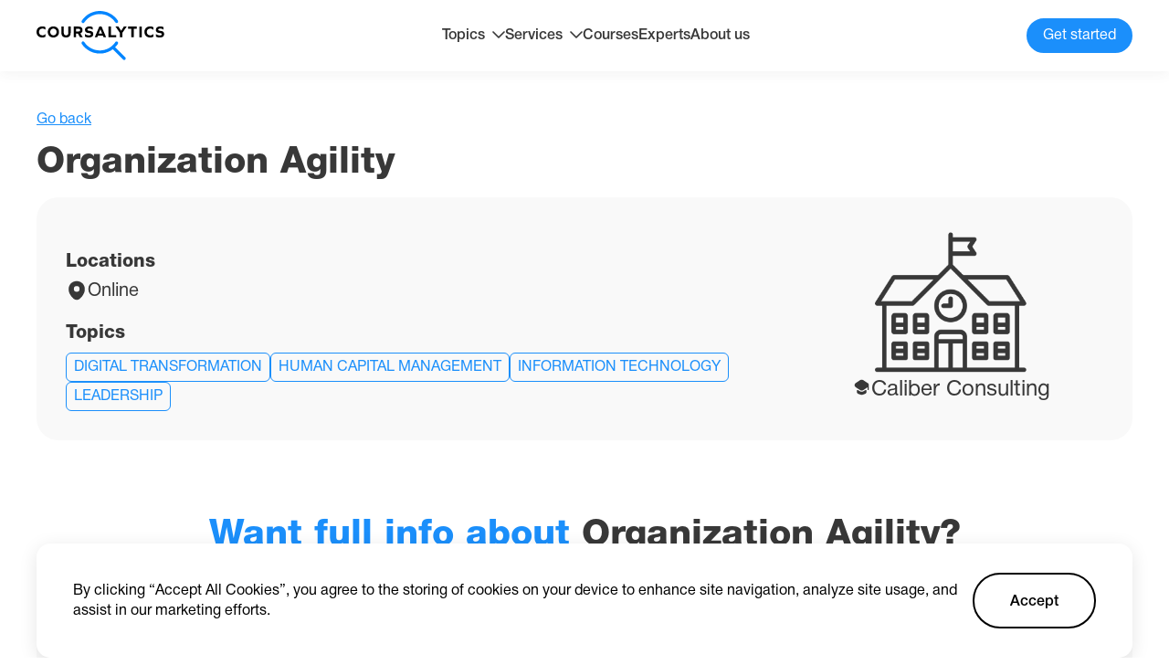

--- FILE ---
content_type: text/html; charset=utf-8
request_url: https://coursalytics.com/courses/organization-agility-caliber-consulting
body_size: 17641
content:
<!DOCTYPE html><html lang="en"><head><meta charSet="utf-8"/><meta name="viewport" content="width=device-width"/><title>Organization Agility | Caliber Consulting | Coursalytics</title><meta name="description" content="Read detailed description of Organization Agility by Caliber Consulting with reviews, dates, location and price with the help of Coursalytics."/><meta property="og:site_name" content="Coursalytics"/><meta property="og:url" content="https://coursalytics.com/courses/organization-agility-caliber-consulting"/><meta property="og:type" content="website"/><meta property="og:title" content="Organization Agility | Caliber Consulting | Coursalytics"/><meta property="og:description" content="Read detailed description of Organization Agility by Caliber Consulting with reviews, dates, location and price with the help of Coursalytics."/><meta property="og:image" content="https://placid.app/u/zlq0v?subtitle=Caliber+Consulting&amp;title=Organization+Agility&amp;url=coursalytics.com"/><meta name="twitter:card" content="summary_large_image"/><meta property="twitter:domain" content="coursalytics.com"/><meta property="twitter:url" content="https://coursalytics.com/courses/organization-agility-caliber-consulting"/><meta name="twitter:title" content="Organization Agility | Caliber Consulting | Coursalytics"/><meta name="twitter:description" content="Read detailed description of Organization Agility by Caliber Consulting with reviews, dates, location and price with the help of Coursalytics."/><meta name="twitter:image" content="https://placid.app/u/zlq0v?subtitle=Caliber+Consulting&amp;title=Organization+Agility&amp;url=coursalytics.com"/><meta name="next-head-count" content="16"/><link rel="icon" href="/favicon.ico"/><link rel="preconnect" href="https://fonts.googleapis.com"/><link rel="preconnect" href="https://fonts.gstatic.com" crossorigin="true"/><link rel="preconnect" href="https://fonts.gstatic.com" crossorigin /><link rel="preload" href="/_next/static/css/9201b5628efdee6b.css" as="style"/><link rel="stylesheet" href="/_next/static/css/9201b5628efdee6b.css" data-n-g=""/><link rel="preload" href="/_next/static/css/81990e5b3f787f90.css" as="style"/><link rel="stylesheet" href="/_next/static/css/81990e5b3f787f90.css" data-n-p=""/><noscript data-n-css=""></noscript><script defer="" nomodule="" src="/_next/static/chunks/polyfills-c67a75d1b6f99dc8.js"></script><script src="/_next/static/chunks/webpack-1cf1e76fa9044f2f.js" defer=""></script><script src="/_next/static/chunks/framework-0ba0ddd33199226d.js" defer=""></script><script src="/_next/static/chunks/main-aada01f90ffcaa26.js" defer=""></script><script src="/_next/static/chunks/pages/_app-f75b3d1ec78fb822.js" defer=""></script><script src="/_next/static/chunks/715-2267aacf5e8b627a.js" defer=""></script><script src="/_next/static/chunks/544-efeecf69b1a6aeba.js" defer=""></script><script src="/_next/static/chunks/pages/courses/%5Bslug%5D-c2182e7c11256be9.js" defer=""></script><script src="/_next/static/9_X1qnEQEovo7H_sDQIhh/_buildManifest.js" defer=""></script><script src="/_next/static/9_X1qnEQEovo7H_sDQIhh/_ssgManifest.js" defer=""></script><style data-href="https://fonts.googleapis.com/css2?family=Nunito+Sans:wght@200;300;400;600;700;800;900&display=swap">@font-face{font-family:'Nunito Sans';font-style:normal;font-weight:200;font-stretch:normal;font-display:swap;src:url(https://fonts.gstatic.com/s/nunitosans/v15/pe1mMImSLYBIv1o4X1M8ce2xCx3yop4tQpF_MeTm0lfGWVpNn64CL7U8upHZIbMV51Q42ptCp5F5bxqqtQ1yiU4GVilntw.woff) format('woff')}@font-face{font-family:'Nunito Sans';font-style:normal;font-weight:300;font-stretch:normal;font-display:swap;src:url(https://fonts.gstatic.com/s/nunitosans/v15/pe1mMImSLYBIv1o4X1M8ce2xCx3yop4tQpF_MeTm0lfGWVpNn64CL7U8upHZIbMV51Q42ptCp5F5bxqqtQ1yiU4GiClntw.woff) format('woff')}@font-face{font-family:'Nunito Sans';font-style:normal;font-weight:400;font-stretch:normal;font-display:swap;src:url(https://fonts.gstatic.com/s/nunitosans/v15/pe1mMImSLYBIv1o4X1M8ce2xCx3yop4tQpF_MeTm0lfGWVpNn64CL7U8upHZIbMV51Q42ptCp5F5bxqqtQ1yiU4G1ilntw.woff) format('woff')}@font-face{font-family:'Nunito Sans';font-style:normal;font-weight:600;font-stretch:normal;font-display:swap;src:url(https://fonts.gstatic.com/s/nunitosans/v15/pe1mMImSLYBIv1o4X1M8ce2xCx3yop4tQpF_MeTm0lfGWVpNn64CL7U8upHZIbMV51Q42ptCp5F5bxqqtQ1yiU4GCC5ntw.woff) format('woff')}@font-face{font-family:'Nunito Sans';font-style:normal;font-weight:700;font-stretch:normal;font-display:swap;src:url(https://fonts.gstatic.com/s/nunitosans/v15/pe1mMImSLYBIv1o4X1M8ce2xCx3yop4tQpF_MeTm0lfGWVpNn64CL7U8upHZIbMV51Q42ptCp5F5bxqqtQ1yiU4GMS5ntw.woff) format('woff')}@font-face{font-family:'Nunito Sans';font-style:normal;font-weight:800;font-stretch:normal;font-display:swap;src:url(https://fonts.gstatic.com/s/nunitosans/v15/pe1mMImSLYBIv1o4X1M8ce2xCx3yop4tQpF_MeTm0lfGWVpNn64CL7U8upHZIbMV51Q42ptCp5F5bxqqtQ1yiU4GVi5ntw.woff) format('woff')}@font-face{font-family:'Nunito Sans';font-style:normal;font-weight:900;font-stretch:normal;font-display:swap;src:url(https://fonts.gstatic.com/s/nunitosans/v15/pe1mMImSLYBIv1o4X1M8ce2xCx3yop4tQpF_MeTm0lfGWVpNn64CL7U8upHZIbMV51Q42ptCp5F5bxqqtQ1yiU4Gfy5ntw.woff) format('woff')}@font-face{font-family:'Nunito Sans';font-style:normal;font-weight:200;font-stretch:100%;font-display:swap;src:url(https://fonts.gstatic.com/s/nunitosans/v15/pe0TMImSLYBIv1o4X1M8ce2xCx3yop4tQpF_MeTm0lfGWVpNn64CL7U8upHZIbMV51Q42ptCp7t4R-tQKr51pE8.woff2) format('woff2');unicode-range:U+0460-052F,U+1C80-1C88,U+20B4,U+2DE0-2DFF,U+A640-A69F,U+FE2E-FE2F}@font-face{font-family:'Nunito Sans';font-style:normal;font-weight:200;font-stretch:100%;font-display:swap;src:url(https://fonts.gstatic.com/s/nunitosans/v15/pe0TMImSLYBIv1o4X1M8ce2xCx3yop4tQpF_MeTm0lfGWVpNn64CL7U8upHZIbMV51Q42ptCp7txR-tQKr51pE8.woff2) format('woff2');unicode-range:U+0301,U+0400-045F,U+0490-0491,U+04B0-04B1,U+2116}@font-face{font-family:'Nunito Sans';font-style:normal;font-weight:200;font-stretch:100%;font-display:swap;src:url(https://fonts.gstatic.com/s/nunitosans/v15/pe0TMImSLYBIv1o4X1M8ce2xCx3yop4tQpF_MeTm0lfGWVpNn64CL7U8upHZIbMV51Q42ptCp7t6R-tQKr51pE8.woff2) format('woff2');unicode-range:U+0102-0103,U+0110-0111,U+0128-0129,U+0168-0169,U+01A0-01A1,U+01AF-01B0,U+0300-0301,U+0303-0304,U+0308-0309,U+0323,U+0329,U+1EA0-1EF9,U+20AB}@font-face{font-family:'Nunito Sans';font-style:normal;font-weight:200;font-stretch:100%;font-display:swap;src:url(https://fonts.gstatic.com/s/nunitosans/v15/pe0TMImSLYBIv1o4X1M8ce2xCx3yop4tQpF_MeTm0lfGWVpNn64CL7U8upHZIbMV51Q42ptCp7t7R-tQKr51pE8.woff2) format('woff2');unicode-range:U+0100-02AF,U+0304,U+0308,U+0329,U+1E00-1E9F,U+1EF2-1EFF,U+2020,U+20A0-20AB,U+20AD-20CF,U+2113,U+2C60-2C7F,U+A720-A7FF}@font-face{font-family:'Nunito Sans';font-style:normal;font-weight:200;font-stretch:100%;font-display:swap;src:url(https://fonts.gstatic.com/s/nunitosans/v15/pe0TMImSLYBIv1o4X1M8ce2xCx3yop4tQpF_MeTm0lfGWVpNn64CL7U8upHZIbMV51Q42ptCp7t1R-tQKr51.woff2) format('woff2');unicode-range:U+0000-00FF,U+0131,U+0152-0153,U+02BB-02BC,U+02C6,U+02DA,U+02DC,U+0304,U+0308,U+0329,U+2000-206F,U+2074,U+20AC,U+2122,U+2191,U+2193,U+2212,U+2215,U+FEFF,U+FFFD}@font-face{font-family:'Nunito Sans';font-style:normal;font-weight:300;font-stretch:100%;font-display:swap;src:url(https://fonts.gstatic.com/s/nunitosans/v15/pe0TMImSLYBIv1o4X1M8ce2xCx3yop4tQpF_MeTm0lfGWVpNn64CL7U8upHZIbMV51Q42ptCp7t4R-tQKr51pE8.woff2) format('woff2');unicode-range:U+0460-052F,U+1C80-1C88,U+20B4,U+2DE0-2DFF,U+A640-A69F,U+FE2E-FE2F}@font-face{font-family:'Nunito Sans';font-style:normal;font-weight:300;font-stretch:100%;font-display:swap;src:url(https://fonts.gstatic.com/s/nunitosans/v15/pe0TMImSLYBIv1o4X1M8ce2xCx3yop4tQpF_MeTm0lfGWVpNn64CL7U8upHZIbMV51Q42ptCp7txR-tQKr51pE8.woff2) format('woff2');unicode-range:U+0301,U+0400-045F,U+0490-0491,U+04B0-04B1,U+2116}@font-face{font-family:'Nunito Sans';font-style:normal;font-weight:300;font-stretch:100%;font-display:swap;src:url(https://fonts.gstatic.com/s/nunitosans/v15/pe0TMImSLYBIv1o4X1M8ce2xCx3yop4tQpF_MeTm0lfGWVpNn64CL7U8upHZIbMV51Q42ptCp7t6R-tQKr51pE8.woff2) format('woff2');unicode-range:U+0102-0103,U+0110-0111,U+0128-0129,U+0168-0169,U+01A0-01A1,U+01AF-01B0,U+0300-0301,U+0303-0304,U+0308-0309,U+0323,U+0329,U+1EA0-1EF9,U+20AB}@font-face{font-family:'Nunito Sans';font-style:normal;font-weight:300;font-stretch:100%;font-display:swap;src:url(https://fonts.gstatic.com/s/nunitosans/v15/pe0TMImSLYBIv1o4X1M8ce2xCx3yop4tQpF_MeTm0lfGWVpNn64CL7U8upHZIbMV51Q42ptCp7t7R-tQKr51pE8.woff2) format('woff2');unicode-range:U+0100-02AF,U+0304,U+0308,U+0329,U+1E00-1E9F,U+1EF2-1EFF,U+2020,U+20A0-20AB,U+20AD-20CF,U+2113,U+2C60-2C7F,U+A720-A7FF}@font-face{font-family:'Nunito Sans';font-style:normal;font-weight:300;font-stretch:100%;font-display:swap;src:url(https://fonts.gstatic.com/s/nunitosans/v15/pe0TMImSLYBIv1o4X1M8ce2xCx3yop4tQpF_MeTm0lfGWVpNn64CL7U8upHZIbMV51Q42ptCp7t1R-tQKr51.woff2) format('woff2');unicode-range:U+0000-00FF,U+0131,U+0152-0153,U+02BB-02BC,U+02C6,U+02DA,U+02DC,U+0304,U+0308,U+0329,U+2000-206F,U+2074,U+20AC,U+2122,U+2191,U+2193,U+2212,U+2215,U+FEFF,U+FFFD}@font-face{font-family:'Nunito Sans';font-style:normal;font-weight:400;font-stretch:100%;font-display:swap;src:url(https://fonts.gstatic.com/s/nunitosans/v15/pe0TMImSLYBIv1o4X1M8ce2xCx3yop4tQpF_MeTm0lfGWVpNn64CL7U8upHZIbMV51Q42ptCp7t4R-tQKr51pE8.woff2) format('woff2');unicode-range:U+0460-052F,U+1C80-1C88,U+20B4,U+2DE0-2DFF,U+A640-A69F,U+FE2E-FE2F}@font-face{font-family:'Nunito Sans';font-style:normal;font-weight:400;font-stretch:100%;font-display:swap;src:url(https://fonts.gstatic.com/s/nunitosans/v15/pe0TMImSLYBIv1o4X1M8ce2xCx3yop4tQpF_MeTm0lfGWVpNn64CL7U8upHZIbMV51Q42ptCp7txR-tQKr51pE8.woff2) format('woff2');unicode-range:U+0301,U+0400-045F,U+0490-0491,U+04B0-04B1,U+2116}@font-face{font-family:'Nunito Sans';font-style:normal;font-weight:400;font-stretch:100%;font-display:swap;src:url(https://fonts.gstatic.com/s/nunitosans/v15/pe0TMImSLYBIv1o4X1M8ce2xCx3yop4tQpF_MeTm0lfGWVpNn64CL7U8upHZIbMV51Q42ptCp7t6R-tQKr51pE8.woff2) format('woff2');unicode-range:U+0102-0103,U+0110-0111,U+0128-0129,U+0168-0169,U+01A0-01A1,U+01AF-01B0,U+0300-0301,U+0303-0304,U+0308-0309,U+0323,U+0329,U+1EA0-1EF9,U+20AB}@font-face{font-family:'Nunito Sans';font-style:normal;font-weight:400;font-stretch:100%;font-display:swap;src:url(https://fonts.gstatic.com/s/nunitosans/v15/pe0TMImSLYBIv1o4X1M8ce2xCx3yop4tQpF_MeTm0lfGWVpNn64CL7U8upHZIbMV51Q42ptCp7t7R-tQKr51pE8.woff2) format('woff2');unicode-range:U+0100-02AF,U+0304,U+0308,U+0329,U+1E00-1E9F,U+1EF2-1EFF,U+2020,U+20A0-20AB,U+20AD-20CF,U+2113,U+2C60-2C7F,U+A720-A7FF}@font-face{font-family:'Nunito Sans';font-style:normal;font-weight:400;font-stretch:100%;font-display:swap;src:url(https://fonts.gstatic.com/s/nunitosans/v15/pe0TMImSLYBIv1o4X1M8ce2xCx3yop4tQpF_MeTm0lfGWVpNn64CL7U8upHZIbMV51Q42ptCp7t1R-tQKr51.woff2) format('woff2');unicode-range:U+0000-00FF,U+0131,U+0152-0153,U+02BB-02BC,U+02C6,U+02DA,U+02DC,U+0304,U+0308,U+0329,U+2000-206F,U+2074,U+20AC,U+2122,U+2191,U+2193,U+2212,U+2215,U+FEFF,U+FFFD}@font-face{font-family:'Nunito Sans';font-style:normal;font-weight:600;font-stretch:100%;font-display:swap;src:url(https://fonts.gstatic.com/s/nunitosans/v15/pe0TMImSLYBIv1o4X1M8ce2xCx3yop4tQpF_MeTm0lfGWVpNn64CL7U8upHZIbMV51Q42ptCp7t4R-tQKr51pE8.woff2) format('woff2');unicode-range:U+0460-052F,U+1C80-1C88,U+20B4,U+2DE0-2DFF,U+A640-A69F,U+FE2E-FE2F}@font-face{font-family:'Nunito Sans';font-style:normal;font-weight:600;font-stretch:100%;font-display:swap;src:url(https://fonts.gstatic.com/s/nunitosans/v15/pe0TMImSLYBIv1o4X1M8ce2xCx3yop4tQpF_MeTm0lfGWVpNn64CL7U8upHZIbMV51Q42ptCp7txR-tQKr51pE8.woff2) format('woff2');unicode-range:U+0301,U+0400-045F,U+0490-0491,U+04B0-04B1,U+2116}@font-face{font-family:'Nunito Sans';font-style:normal;font-weight:600;font-stretch:100%;font-display:swap;src:url(https://fonts.gstatic.com/s/nunitosans/v15/pe0TMImSLYBIv1o4X1M8ce2xCx3yop4tQpF_MeTm0lfGWVpNn64CL7U8upHZIbMV51Q42ptCp7t6R-tQKr51pE8.woff2) format('woff2');unicode-range:U+0102-0103,U+0110-0111,U+0128-0129,U+0168-0169,U+01A0-01A1,U+01AF-01B0,U+0300-0301,U+0303-0304,U+0308-0309,U+0323,U+0329,U+1EA0-1EF9,U+20AB}@font-face{font-family:'Nunito Sans';font-style:normal;font-weight:600;font-stretch:100%;font-display:swap;src:url(https://fonts.gstatic.com/s/nunitosans/v15/pe0TMImSLYBIv1o4X1M8ce2xCx3yop4tQpF_MeTm0lfGWVpNn64CL7U8upHZIbMV51Q42ptCp7t7R-tQKr51pE8.woff2) format('woff2');unicode-range:U+0100-02AF,U+0304,U+0308,U+0329,U+1E00-1E9F,U+1EF2-1EFF,U+2020,U+20A0-20AB,U+20AD-20CF,U+2113,U+2C60-2C7F,U+A720-A7FF}@font-face{font-family:'Nunito Sans';font-style:normal;font-weight:600;font-stretch:100%;font-display:swap;src:url(https://fonts.gstatic.com/s/nunitosans/v15/pe0TMImSLYBIv1o4X1M8ce2xCx3yop4tQpF_MeTm0lfGWVpNn64CL7U8upHZIbMV51Q42ptCp7t1R-tQKr51.woff2) format('woff2');unicode-range:U+0000-00FF,U+0131,U+0152-0153,U+02BB-02BC,U+02C6,U+02DA,U+02DC,U+0304,U+0308,U+0329,U+2000-206F,U+2074,U+20AC,U+2122,U+2191,U+2193,U+2212,U+2215,U+FEFF,U+FFFD}@font-face{font-family:'Nunito Sans';font-style:normal;font-weight:700;font-stretch:100%;font-display:swap;src:url(https://fonts.gstatic.com/s/nunitosans/v15/pe0TMImSLYBIv1o4X1M8ce2xCx3yop4tQpF_MeTm0lfGWVpNn64CL7U8upHZIbMV51Q42ptCp7t4R-tQKr51pE8.woff2) format('woff2');unicode-range:U+0460-052F,U+1C80-1C88,U+20B4,U+2DE0-2DFF,U+A640-A69F,U+FE2E-FE2F}@font-face{font-family:'Nunito Sans';font-style:normal;font-weight:700;font-stretch:100%;font-display:swap;src:url(https://fonts.gstatic.com/s/nunitosans/v15/pe0TMImSLYBIv1o4X1M8ce2xCx3yop4tQpF_MeTm0lfGWVpNn64CL7U8upHZIbMV51Q42ptCp7txR-tQKr51pE8.woff2) format('woff2');unicode-range:U+0301,U+0400-045F,U+0490-0491,U+04B0-04B1,U+2116}@font-face{font-family:'Nunito Sans';font-style:normal;font-weight:700;font-stretch:100%;font-display:swap;src:url(https://fonts.gstatic.com/s/nunitosans/v15/pe0TMImSLYBIv1o4X1M8ce2xCx3yop4tQpF_MeTm0lfGWVpNn64CL7U8upHZIbMV51Q42ptCp7t6R-tQKr51pE8.woff2) format('woff2');unicode-range:U+0102-0103,U+0110-0111,U+0128-0129,U+0168-0169,U+01A0-01A1,U+01AF-01B0,U+0300-0301,U+0303-0304,U+0308-0309,U+0323,U+0329,U+1EA0-1EF9,U+20AB}@font-face{font-family:'Nunito Sans';font-style:normal;font-weight:700;font-stretch:100%;font-display:swap;src:url(https://fonts.gstatic.com/s/nunitosans/v15/pe0TMImSLYBIv1o4X1M8ce2xCx3yop4tQpF_MeTm0lfGWVpNn64CL7U8upHZIbMV51Q42ptCp7t7R-tQKr51pE8.woff2) format('woff2');unicode-range:U+0100-02AF,U+0304,U+0308,U+0329,U+1E00-1E9F,U+1EF2-1EFF,U+2020,U+20A0-20AB,U+20AD-20CF,U+2113,U+2C60-2C7F,U+A720-A7FF}@font-face{font-family:'Nunito Sans';font-style:normal;font-weight:700;font-stretch:100%;font-display:swap;src:url(https://fonts.gstatic.com/s/nunitosans/v15/pe0TMImSLYBIv1o4X1M8ce2xCx3yop4tQpF_MeTm0lfGWVpNn64CL7U8upHZIbMV51Q42ptCp7t1R-tQKr51.woff2) format('woff2');unicode-range:U+0000-00FF,U+0131,U+0152-0153,U+02BB-02BC,U+02C6,U+02DA,U+02DC,U+0304,U+0308,U+0329,U+2000-206F,U+2074,U+20AC,U+2122,U+2191,U+2193,U+2212,U+2215,U+FEFF,U+FFFD}@font-face{font-family:'Nunito Sans';font-style:normal;font-weight:800;font-stretch:100%;font-display:swap;src:url(https://fonts.gstatic.com/s/nunitosans/v15/pe0TMImSLYBIv1o4X1M8ce2xCx3yop4tQpF_MeTm0lfGWVpNn64CL7U8upHZIbMV51Q42ptCp7t4R-tQKr51pE8.woff2) format('woff2');unicode-range:U+0460-052F,U+1C80-1C88,U+20B4,U+2DE0-2DFF,U+A640-A69F,U+FE2E-FE2F}@font-face{font-family:'Nunito Sans';font-style:normal;font-weight:800;font-stretch:100%;font-display:swap;src:url(https://fonts.gstatic.com/s/nunitosans/v15/pe0TMImSLYBIv1o4X1M8ce2xCx3yop4tQpF_MeTm0lfGWVpNn64CL7U8upHZIbMV51Q42ptCp7txR-tQKr51pE8.woff2) format('woff2');unicode-range:U+0301,U+0400-045F,U+0490-0491,U+04B0-04B1,U+2116}@font-face{font-family:'Nunito Sans';font-style:normal;font-weight:800;font-stretch:100%;font-display:swap;src:url(https://fonts.gstatic.com/s/nunitosans/v15/pe0TMImSLYBIv1o4X1M8ce2xCx3yop4tQpF_MeTm0lfGWVpNn64CL7U8upHZIbMV51Q42ptCp7t6R-tQKr51pE8.woff2) format('woff2');unicode-range:U+0102-0103,U+0110-0111,U+0128-0129,U+0168-0169,U+01A0-01A1,U+01AF-01B0,U+0300-0301,U+0303-0304,U+0308-0309,U+0323,U+0329,U+1EA0-1EF9,U+20AB}@font-face{font-family:'Nunito Sans';font-style:normal;font-weight:800;font-stretch:100%;font-display:swap;src:url(https://fonts.gstatic.com/s/nunitosans/v15/pe0TMImSLYBIv1o4X1M8ce2xCx3yop4tQpF_MeTm0lfGWVpNn64CL7U8upHZIbMV51Q42ptCp7t7R-tQKr51pE8.woff2) format('woff2');unicode-range:U+0100-02AF,U+0304,U+0308,U+0329,U+1E00-1E9F,U+1EF2-1EFF,U+2020,U+20A0-20AB,U+20AD-20CF,U+2113,U+2C60-2C7F,U+A720-A7FF}@font-face{font-family:'Nunito Sans';font-style:normal;font-weight:800;font-stretch:100%;font-display:swap;src:url(https://fonts.gstatic.com/s/nunitosans/v15/pe0TMImSLYBIv1o4X1M8ce2xCx3yop4tQpF_MeTm0lfGWVpNn64CL7U8upHZIbMV51Q42ptCp7t1R-tQKr51.woff2) format('woff2');unicode-range:U+0000-00FF,U+0131,U+0152-0153,U+02BB-02BC,U+02C6,U+02DA,U+02DC,U+0304,U+0308,U+0329,U+2000-206F,U+2074,U+20AC,U+2122,U+2191,U+2193,U+2212,U+2215,U+FEFF,U+FFFD}@font-face{font-family:'Nunito Sans';font-style:normal;font-weight:900;font-stretch:100%;font-display:swap;src:url(https://fonts.gstatic.com/s/nunitosans/v15/pe0TMImSLYBIv1o4X1M8ce2xCx3yop4tQpF_MeTm0lfGWVpNn64CL7U8upHZIbMV51Q42ptCp7t4R-tQKr51pE8.woff2) format('woff2');unicode-range:U+0460-052F,U+1C80-1C88,U+20B4,U+2DE0-2DFF,U+A640-A69F,U+FE2E-FE2F}@font-face{font-family:'Nunito Sans';font-style:normal;font-weight:900;font-stretch:100%;font-display:swap;src:url(https://fonts.gstatic.com/s/nunitosans/v15/pe0TMImSLYBIv1o4X1M8ce2xCx3yop4tQpF_MeTm0lfGWVpNn64CL7U8upHZIbMV51Q42ptCp7txR-tQKr51pE8.woff2) format('woff2');unicode-range:U+0301,U+0400-045F,U+0490-0491,U+04B0-04B1,U+2116}@font-face{font-family:'Nunito Sans';font-style:normal;font-weight:900;font-stretch:100%;font-display:swap;src:url(https://fonts.gstatic.com/s/nunitosans/v15/pe0TMImSLYBIv1o4X1M8ce2xCx3yop4tQpF_MeTm0lfGWVpNn64CL7U8upHZIbMV51Q42ptCp7t6R-tQKr51pE8.woff2) format('woff2');unicode-range:U+0102-0103,U+0110-0111,U+0128-0129,U+0168-0169,U+01A0-01A1,U+01AF-01B0,U+0300-0301,U+0303-0304,U+0308-0309,U+0323,U+0329,U+1EA0-1EF9,U+20AB}@font-face{font-family:'Nunito Sans';font-style:normal;font-weight:900;font-stretch:100%;font-display:swap;src:url(https://fonts.gstatic.com/s/nunitosans/v15/pe0TMImSLYBIv1o4X1M8ce2xCx3yop4tQpF_MeTm0lfGWVpNn64CL7U8upHZIbMV51Q42ptCp7t7R-tQKr51pE8.woff2) format('woff2');unicode-range:U+0100-02AF,U+0304,U+0308,U+0329,U+1E00-1E9F,U+1EF2-1EFF,U+2020,U+20A0-20AB,U+20AD-20CF,U+2113,U+2C60-2C7F,U+A720-A7FF}@font-face{font-family:'Nunito Sans';font-style:normal;font-weight:900;font-stretch:100%;font-display:swap;src:url(https://fonts.gstatic.com/s/nunitosans/v15/pe0TMImSLYBIv1o4X1M8ce2xCx3yop4tQpF_MeTm0lfGWVpNn64CL7U8upHZIbMV51Q42ptCp7t1R-tQKr51.woff2) format('woff2');unicode-range:U+0000-00FF,U+0131,U+0152-0153,U+02BB-02BC,U+02C6,U+02DA,U+02DC,U+0304,U+0308,U+0329,U+2000-206F,U+2074,U+20AC,U+2122,U+2191,U+2193,U+2212,U+2215,U+FEFF,U+FFFD}</style></head><body><div id="__next"><main><section class="mt-[120px]"><div class="container"><div class="flex gap-6"><span class="text-[#1B8FFB] underline cursor-pointer">Go back</span></div><h2 class="Title_h2__AcABD mt-3">Organization Agility</h2></div></section><section class="mt-3"><div class="container"><div class="flex bg-[#F9F9F9] p-8 rounded-[24px] gap-8 sm:flex-col-reverse xs:p-4"><div class="grow flex flex-col"><div class="flex gap-14 xs:flex-wrap xs:gap-5 xs:justify-between"></div><div class="mt-7"><p class="text-[20px] font-[550] md:text-[18px] xs:text-sm">Locations</p><div class="flex mt-2 gap-2"><svg xmlns="http://www.w3.org/2000/svg" width="24" height="24" fill="none"><path fill="#383838" d="M20.621 8.45c-1.05-4.62-5.08-6.7-8.62-6.7h-.01c-3.53 0-7.57 2.07-8.62 6.69-1.17 5.16 1.99 9.53 4.85 12.28a5.436 5.436 0 0 0 3.78 1.53c1.36 0 2.72-.51 3.77-1.53 2.86-2.75 6.02-7.11 4.85-12.27Zm-8.62 5.01a3.15 3.15 0 1 1 0-6.3 3.15 3.15 0 0 1 0 6.3Z"></path></svg><p class="mt-[2px] text-[20px] md:text-[16px]">Online</p></div></div><div class="mt-6"><p class="text-[20px] font-[550] md:text-[18px] xs:text-sm">Topics</p><div class="flex flex-wrap gap-[10px] mt-[10px]"><div class="border rounded-md uppercase inline-block text-[#1B8FFB] border-[#1B8FFB] py-1 px-2"><a href="/courses?topicId=33">Digital Transformation</a></div><div class="border rounded-md uppercase inline-block text-[#1B8FFB] border-[#1B8FFB] py-1 px-2"><a href="/courses?topicId=11">Human Capital Management</a></div><div class="border rounded-md uppercase inline-block text-[#1B8FFB] border-[#1B8FFB] py-1 px-2"><a href="/courses?topicId=1">Information Technology</a></div><div class="border rounded-md uppercase inline-block text-[#1B8FFB] border-[#1B8FFB] py-1 px-2"><a href="/courses?topicId=3">Leadership</a></div></div></div></div><div class=" relative w-[334px] rounded-[20px] ml-auto shrink-0 sm:hidden"><svg xmlns="http://www.w3.org/2000/svg" xmlns:xlink="http://www.w3.org/1999/xlink" width="166" height="166" fill="none" class="block mx-auto"><mask id="placeholder_svg__b" width="166" height="166" x="0" y="0" maskUnits="userSpaceOnUse" style="mask-type:alpha"><path fill="url(#placeholder_svg__a)" d="M0 0h166v166H0z"></path></mask><g mask="url(#placeholder_svg__b)"><path fill="#383838" d="M0-2h166v166H0z"></path></g><defs><pattern id="placeholder_svg__a" width="1" height="1" patternContentUnits="objectBoundingBox"><use xlink:href="#placeholder_svg__c" transform="scale(.00195)"></use></pattern><image xlink:href="[data-uri]" id="placeholder_svg__c" width="512" height="512"></image></defs></svg><div class="flex w-full justify-center px-4 gap-1 z-[2]"><svg xmlns="http://www.w3.org/2000/svg" width="21" height="20" fill="none" class="block shrink-0 fill-black"><path fill="#383838" d="M14.523 13.033a.833.833 0 0 1 1.292.7v1.075c0 1.059-.825 2.192-1.817 2.525l-2.658.884c-.467.158-1.225.158-1.683 0l-2.659-.884c-1-.333-1.816-1.466-1.816-2.525v-1.083a.833.833 0 0 1 1.283-.7l1.717 1.117c.658.441 1.491.658 2.325.658.833 0 1.666-.217 2.325-.658l1.691-1.109Z"></path><path fill="#383838" d="M17.152 5.383 12.16 2.108c-.9-.591-2.383-.591-3.283 0L3.861 5.383c-1.609 1.042-1.609 3.4 0 4.45l1.333.867 3.683 2.4c.9.592 2.383.592 3.284 0l3.658-2.4 1.141-.75v2.55a.63.63 0 0 0 .625.625.63.63 0 0 0 .625-.625V8.4c.334-1.075-.008-2.325-1.058-3.017Z"></path></svg><p class="text-[24px] mt-[2px]">Caliber Consulting</p></div></div></div></div></section><section class="mt-20"><div class="container"><h2 class="Title_h2__AcABD text-center"><span> Want full info about</span> <!-- -->Organization Agility<!-- -->?</h2><div class="bg-[#f9f9f9] mt-12 rounded-3xl p-8 sm:p-6 xs:p-4"><div class="grid grid-cols-3 gap-[40px] sm:grid-cols-2 xs:grid-cols-1"><div class="flex items-center gap-3"><svg xmlns="http://www.w3.org/2000/svg" width="54" height="54" fill="none" class="shrink-0"><rect width="52" height="52" x="1" y="1" fill="#fff" stroke="#EEE" rx="20"></rect><path stroke="#1B8FFB" stroke-linecap="round" stroke-linejoin="round" stroke-width="2" d="M37 19 24 33l-7-8"></path></svg>Detailed description and dates</div><div class="flex items-center gap-3"><svg xmlns="http://www.w3.org/2000/svg" width="54" height="54" fill="none" class="shrink-0"><rect width="52" height="52" x="1" y="1" fill="#fff" stroke="#EEE" rx="20"></rect><path stroke="#1B8FFB" stroke-linecap="round" stroke-linejoin="round" stroke-width="2" d="M37 19 24 33l-7-8"></path></svg>Unbiased reviews from past participants</div><div class="flex items-center gap-3"><svg xmlns="http://www.w3.org/2000/svg" width="54" height="54" fill="none" class="shrink-0"><rect width="52" height="52" x="1" y="1" fill="#fff" stroke="#EEE" rx="20"></rect><path stroke="#1B8FFB" stroke-linecap="round" stroke-linejoin="round" stroke-width="2" d="M37 19 24 33l-7-8"></path></svg>Global companies alumni of this course worked for</div><div class="flex items-center gap-3"><svg xmlns="http://www.w3.org/2000/svg" width="54" height="54" fill="none" class="shrink-0"><rect width="52" height="52" x="1" y="1" fill="#fff" stroke="#EEE" rx="20"></rect><path stroke="#1B8FFB" stroke-linecap="round" stroke-linejoin="round" stroke-width="2" d="M37 19 24 33l-7-8"></path></svg>Positions of participants who took this course</div><div class="flex items-center gap-3"><svg xmlns="http://www.w3.org/2000/svg" width="54" height="54" fill="none" class="shrink-0"><rect width="52" height="52" x="1" y="1" fill="#fff" stroke="#EEE" rx="20"></rect><path stroke="#1B8FFB" stroke-linecap="round" stroke-linejoin="round" stroke-width="2" d="M37 19 24 33l-7-8"></path></svg>Countries where most past participants are from</div><div class="flex items-center gap-3"><svg xmlns="http://www.w3.org/2000/svg" width="54" height="54" fill="none" class="shrink-0"><rect width="52" height="52" x="1" y="1" fill="#fff" stroke="#EEE" rx="20"></rect><path stroke="#1B8FFB" stroke-linecap="round" stroke-linejoin="round" stroke-width="2" d="M37 19 24 33l-7-8"></path></svg>Bonus: Individual needs analysis</div></div><div class="flex mt-16 relative"><div class="relative left-0 -bottom-8 object-cover h-[534px] w-[454px] md:hidden"><span style="box-sizing:border-box;display:block;overflow:hidden;width:initial;height:initial;background:none;opacity:1;border:0;margin:0;padding:0;position:absolute;top:0;left:0;bottom:0;right:0"><img src="[data-uri]" decoding="async" data-nimg="fill" class="object-cover" style="position:absolute;top:0;left:0;bottom:0;right:0;box-sizing:border-box;padding:0;border:none;margin:auto;display:block;width:0;height:0;min-width:100%;max-width:100%;min-height:100%;max-height:100%"/><noscript><img sizes="100vw" srcSet="/_next/image?url=%2F_next%2Fstatic%2Fmedia%2Fbil.095056fd.png&amp;w=640&amp;q=75 640w, /_next/image?url=%2F_next%2Fstatic%2Fmedia%2Fbil.095056fd.png&amp;w=750&amp;q=75 750w, /_next/image?url=%2F_next%2Fstatic%2Fmedia%2Fbil.095056fd.png&amp;w=828&amp;q=75 828w, /_next/image?url=%2F_next%2Fstatic%2Fmedia%2Fbil.095056fd.png&amp;w=1080&amp;q=75 1080w, /_next/image?url=%2F_next%2Fstatic%2Fmedia%2Fbil.095056fd.png&amp;w=1200&amp;q=75 1200w, /_next/image?url=%2F_next%2Fstatic%2Fmedia%2Fbil.095056fd.png&amp;w=1920&amp;q=75 1920w, /_next/image?url=%2F_next%2Fstatic%2Fmedia%2Fbil.095056fd.png&amp;w=2048&amp;q=75 2048w, /_next/image?url=%2F_next%2Fstatic%2Fmedia%2Fbil.095056fd.png&amp;w=3840&amp;q=75 3840w" src="/_next/image?url=%2F_next%2Fstatic%2Fmedia%2Fbil.095056fd.png&amp;w=3840&amp;q=75" decoding="async" data-nimg="fill" style="position:absolute;top:0;left:0;bottom:0;right:0;box-sizing:border-box;padding:0;border:none;margin:auto;display:block;width:0;height:0;min-width:100%;max-width:100%;min-height:100%;max-height:100%" class="object-cover" loading="lazy"/></noscript></span></div><div class="ml-auto w-1/2 md:w-full"><h3 class="Title_h3__tI9fH"><span>Let us know </span> and we&#x27;ll share the details</h3><form id="inquire_course"><div class="flex flex-col mt-6 gap-4"><div class="Input_wrap__MZg0C bg-white"><div class="Input_input__5c2tp"><input type="text" placeholder="Full name" name="name"/></div></div><div class="Input_wrap__MZg0C bg-white"><div class="Input_input__5c2tp"><input type="text" placeholder="Email address" name="email"/></div></div><div class="Callback_policy__Y9NlO"><label class="Checkbox_wrap__Vqy_Y text-sm flex"><input type="checkbox" required=""/><p class="mt-[5px] max-w-[470px]">I agree to <a href="/privacy-policy">terms and conditions</a> and to the processing of my  personal data to receive communication from Coursalytics and its partners</p></label></div><button class="Button_button__4em_S bg-[#f9f9f9] inline-block mt-4 w-1/2 md:mx-auto Button_accent__FIj1s" type="submit">Submit</button><div class="mt-4 text-sm"><p class="font-bold">Disclaimer</p>Coursalytics is an independent platform to find, compare, and book executive courses. Coursalytics is not endorsed by, sponsored by, or otherwise affiliated with any business school or university.<!-- --> <span> </span><a class="text-[#1b8ffb]" href="https://coursalytics.com/publications/disclaimer">Full disclaimer</a></div></div></form></div></div></div></div></section><section class="CoursesSlider_section__qdm3Z"><div class="container"><h2 class="Title_h2__AcABD text-center"><span>Related</span> courses</h2><div class="CoursesSlider_index__slider_arr__P4uBg CoursesSlider_index__slider_arr_prev__I33DU"><div class="SliderArrow_slider_arrow__DjQdg SliderArrow_slider_arrow_prev__tScgT"><svg fill="#1B8FFB" viewBox="0 0 12 22"><path d="M10.646 21.354a.5.5 0 0 0 .708-.708l-.708.708ZM1 11l-.354-.354L.293 11l.353.354L1 11Zm10.354-9.646a.5.5 0 0 0-.708-.708l.708.708Zm0 19.292-10-10-.708.708 10 10 .708-.708Zm-10-9.292 10-10-.708-.708-10 10 .708.708Z"></path></svg></div></div><div class="CoursesSlider_index__slider_arr__P4uBg CoursesSlider_index__slider_arr_next__qS_Nq"><div class="SliderArrow_slider_arrow__DjQdg SliderArrow_slider_arrow_next__n1lrx"><svg fill="#1B8FFB" viewBox="0 0 12 22"><path d="M1.354.646a.5.5 0 1 0-.708.708l.708-.708ZM11 11l.354.354.353-.354-.353-.354L11 11ZM.646 20.646a.5.5 0 0 0 .708.708l-.708-.708Zm0-19.292 10 10 .708-.708-10-10-.708.708Zm10 9.292-10 10 .708.708 10-10-.708-.708Z"></path></svg></div></div><a class="Button_button__4em_S CoursesSlider_btn__NiDjE Button_accent__FIj1s">See all related courses</a></div></section><section class="CallbackSmall_card__gRwFB "><div class="container-full"><div><h2 class="Title_h2__AcABD CallbackSmall_title__PDSGm">Find out how we can help you achieve your educational goals</h2><div><a class="Button_button__4em_S CallbackSmall_btn__7qh2h Button_accent__FIj1s">Explore</a></div></div></div></section></main><footer class="Footer_footer__Q5T55"><div class="container"><div class="Footer_top__qEiyn"><nav><div class="Footer_footer__item__GrrS2 sm:hidden"><h4>Coursalytics</h4><ul><li><a href="/website-terms-of-use">Terms of use</a></li><li><a href="/privacy-policy">Privacy</a></li><li><a href="/disclaimer">Disclaimer</a></li></ul></div><div class="Footer_footer__item__GrrS2 hidden sm:block"><section class="mt-10 sm:mt-8 hidden sm:block"><div class="container"><button class="py-2 sm:w-full " id="headlessui-disclosure-button-:R2jpm:" type="button" aria-expanded="false" data-headlessui-state=""><div class="flex items-center gap-8 sm:border-b sm:pb-2 sm:border-gray-200 sm:gap-2 sm:justify-between"><h3 class="text-[40px] font-[600] sm:text-[20px]">Coursalytics</h3><svg xmlns="http://www.w3.org/2000/svg" width="18" height="10" fill="none" class="rotate-180 transition-transform w-8 h-8 sm:w-4 sm:h-4 hidden sm:block"><path stroke="#1B8FFB" stroke-linecap="round" stroke-linejoin="round" stroke-width="2" d="m1 9 8-8 8 8"></path></svg></div></button></div></section></div><div class="Footer_footer__item__GrrS2 sm:hidden"><h4>Services</h4><ul><li><a href="https://coursalytics.com/experts-booking">Experts’ booking</a></li><li><a href="https://coursalytics.com/executive-programs">Executive programs</a></li><li><a href="https://coursalytics.com/customized-programs">Customized programs</a></li><li><a href="/research-and-analytics">Research &amp; Analytics</a></li></ul></div><div class="Footer_footer__item__GrrS2 hidden sm:block"><section class="mt-10 sm:mt-8 hidden sm:block"><div class="container"><button class="py-2 sm:w-full " id="headlessui-disclosure-button-:R33pm:" type="button" aria-expanded="false" data-headlessui-state=""><div class="flex items-center gap-8 sm:border-b sm:pb-2 sm:border-gray-200 sm:gap-2 sm:justify-between"><h3 class="text-[40px] font-[600] sm:text-[20px]">Services</h3><svg xmlns="http://www.w3.org/2000/svg" width="18" height="10" fill="none" class="rotate-180 transition-transform w-8 h-8 sm:w-4 sm:h-4 hidden sm:block"><path stroke="#1B8FFB" stroke-linecap="round" stroke-linejoin="round" stroke-width="2" d="m1 9 8-8 8 8"></path></svg></div></button></div></section></div><div class="Footer_footer__item__GrrS2 sm:hidden"><h4>More info</h4><ul><li><a href="https://coursalytics.com/blog/">Blog</a></li><li><a href="/about">About us</a></li><li><a href="/frequently-asked-questions">FAQ</a></li><li><a href="mailto:hello@coursalytics.com">Contact us by email</a></li></ul></div><div class="Footer_footer__item__GrrS2 hidden sm:block"><section class="mt-10 sm:mt-8 hidden sm:block"><div class="container"><button class="py-2 sm:w-full " id="headlessui-disclosure-button-:R3jpm:" type="button" aria-expanded="false" data-headlessui-state=""><div class="flex items-center gap-8 sm:border-b sm:pb-2 sm:border-gray-200 sm:gap-2 sm:justify-between"><h3 class="text-[40px] font-[600] sm:text-[20px]">More info</h3><svg xmlns="http://www.w3.org/2000/svg" width="18" height="10" fill="none" class="rotate-180 transition-transform w-8 h-8 sm:w-4 sm:h-4 hidden sm:block"><path stroke="#1B8FFB" stroke-linecap="round" stroke-linejoin="round" stroke-width="2" d="m1 9 8-8 8 8"></path></svg></div></button></div></section></div><div class="Footer_footer__item__GrrS2 mt-[60px]"><h4>Subscribe for updates</h4><div class="Footer_footer__item_info__z6USv"><form id="subscription"><div class="Input_wrap__MZg0C w-full"><div class="Input_input__5c2tp"><input type="text" placeholder="Email" name="email"/></div></div><div class="Footer_form__bottom__EUy8d"><button class="Button_button__4em_S Footer_footer__btn__UkASB Button_accent__FIj1s" type="submit">Submit</button></div></form></div></div></nav></div><div class="invisible sm:visible flex justify-center mt-[60px]"><div class="Socials_wrap__JYl7k"><a target="_blank" href="https://instagram.com/coursalytics"><svg xmlns="http://www.w3.org/2000/svg" xml:space="preserve" id="ig_svg__Layer_1" x="0" y="0" style="enable-background:new 0 0 512 512" viewBox="0 0 512 512"><style>.ig_svg__st1{fill:#fff}</style><linearGradient id="ig_svg__SVGID_1_" x1="40.739" x2="586.222" y1="470.924" y2="-74.559" gradientUnits="userSpaceOnUse"><stop offset="0.001" style="stop-color:#fbe18a"></stop><stop offset="0.209" style="stop-color:#fcbb45"></stop><stop offset="0.377" style="stop-color:#f75274"></stop><stop offset="0.524" style="stop-color:#d53692"></stop><stop offset="0.739" style="stop-color:#8f39ce"></stop><stop offset="1" style="stop-color:#5b4fe9"></stop></linearGradient><circle cx="255.976" cy="255.687" r="252.41" style="fill:url(#ig_svg__SVGID_1_)"></circle><circle cx="345.329" cy="167.778" r="19.609" class="ig_svg__st1"></circle><path d="M258.152 173.315c-45.419 0-82.372 36.952-82.372 82.371s36.953 82.371 82.372 82.371 82.37-36.952 82.37-82.37-36.95-82.372-82.37-82.372zm0 135.136c-29.095 0-52.766-23.67-52.766-52.765 0-29.094 23.671-52.763 52.766-52.763s52.763 23.669 52.763 52.763c0 29.096-23.668 52.765-52.763 52.765z" class="ig_svg__st1"></path><path d="M323.544 422.924H190.007c-55.398 0-100.466-45.067-100.466-100.466V188.915c0-55.399 45.068-100.466 100.466-100.466h133.537c55.399 0 100.472 45.067 100.472 100.466v133.543c0 55.398-45.073 100.466-100.472 100.466zM190.007 119.916c-38.049 0-69 30.95-69 69v133.542c0 38.049 30.951 69 69 69h133.537c38.05 0 69.006-30.951 69.006-69V188.915c0-38.048-30.957-69-69.006-69H190.007z" class="ig_svg__st1"></path></svg></a><a target="_blank" href="https://twitter.com/i/flow/login?redirect_after_login=%2Fcoursalytics"><svg xmlns="http://www.w3.org/2000/svg" width="48" height="48" fill="none"><circle cx="24" cy="24" r="24" fill="#1D9BF0"></circle><path fill="#fff" d="M36.724 17.473c.02.282.02.564.02.849 0 8.674-6.605 18.678-18.68 18.678v-.005A18.587 18.587 0 0 1 8 34.052a13.184 13.184 0 0 0 9.716-2.72 6.573 6.573 0 0 1-6.133-4.56c.984.19 1.998.151 2.964-.113a6.565 6.565 0 0 1-5.266-6.434v-.084c.912.509 1.934.79 2.98.822a6.573 6.573 0 0 1-2.033-8.765 18.634 18.634 0 0 0 13.53 6.858 6.573 6.573 0 0 1 11.188-5.987c1.471-.29 2.88-.83 4.17-1.594a6.59 6.59 0 0 1-2.886 3.63A13.056 13.056 0 0 0 40 14.072a13.334 13.334 0 0 1-3.276 3.4Z"></path></svg></a><a target="_blank" href="https://www.linkedin.com/company/coursalytics"><svg xmlns="http://www.w3.org/2000/svg" xml:space="preserve" style="enable-background:new 0 0 291.319 291.319" viewBox="0 0 291.319 291.319"><path d="M145.659 0c80.45 0 145.66 65.219 145.66 145.66s-65.21 145.659-145.66 145.659S0 226.1 0 145.66 65.21 0 145.659 0z" style="fill:#0e76a8"></path><path d="M82.079 200.136h27.275v-90.91H82.079v90.91zm106.259-94.059c-13.237 0-25.081 4.834-33.483 15.504v-12.654H127.48v91.21h27.375v-49.324c0-10.424 9.55-20.593 21.512-20.593s14.912 10.169 14.912 20.338v49.57h27.275v-51.6c-.001-35.842-16.97-42.451-30.216-42.451zm-92.749-5.936c7.538 0 13.656-6.118 13.656-13.656S103.127 72.83 95.589 72.83s-13.656 6.118-13.656 13.656 6.118 13.655 13.656 13.655z" style="fill:#fff"></path></svg></a><a target="_blank" href="https://facebook.com/coursalytics/"><svg xmlns="http://www.w3.org/2000/svg" width="48" height="48" fill="none"><circle cx="24" cy="24" r="24" fill="#1877F2"></circle><path fill="#fff" fill-rule="evenodd" d="m33.341 30.937 1.065-6.938h-6.657v-4.502c0-1.898.93-3.748 3.911-3.748h3.027V9.842s-2.747-.468-5.373-.468c-5.482 0-9.066 3.322-9.066 9.337V24h-6.094v6.938h6.094v16.771a24.185 24.185 0 0 0 7.5 0V30.938h5.593Z" clip-rule="evenodd"></path></svg></a></div></div><div class="Footer_bottom__C0noJ"><div class="Footer_bottom__text__dFkPV"><p>All school and university names, program names, course names, brochures, logos, videos, images, and brands are property of their respective owners and not Coursalytics. All school and university names, program names, course names, brochures, logos, videos, images, and brand references used in this website are for identification and informational purposes only. Use of these school and university names, program names, course names, brochures, logos, videos, images, and brand references does not imply endorsement by, sponsorship by, or affiliation with the underlying school or university.</p><ul><li>Photos: Unsplash</li><li>Logos provided by Clearbit</li><li>Find jobs at Jooble</li></ul><p>This product includes GeoLite2 data created by MaxMind, available from maxmind.com</p></div><div class="Footer_socials__ny3DR sm:hidden"><div class="Socials_wrap__JYl7k"><a target="_blank" href="https://instagram.com/coursalytics"><svg xmlns="http://www.w3.org/2000/svg" xml:space="preserve" id="ig_svg__Layer_1" x="0" y="0" style="enable-background:new 0 0 512 512" viewBox="0 0 512 512"><style>.ig_svg__st1{fill:#fff}</style><linearGradient id="ig_svg__SVGID_1_" x1="40.739" x2="586.222" y1="470.924" y2="-74.559" gradientUnits="userSpaceOnUse"><stop offset="0.001" style="stop-color:#fbe18a"></stop><stop offset="0.209" style="stop-color:#fcbb45"></stop><stop offset="0.377" style="stop-color:#f75274"></stop><stop offset="0.524" style="stop-color:#d53692"></stop><stop offset="0.739" style="stop-color:#8f39ce"></stop><stop offset="1" style="stop-color:#5b4fe9"></stop></linearGradient><circle cx="255.976" cy="255.687" r="252.41" style="fill:url(#ig_svg__SVGID_1_)"></circle><circle cx="345.329" cy="167.778" r="19.609" class="ig_svg__st1"></circle><path d="M258.152 173.315c-45.419 0-82.372 36.952-82.372 82.371s36.953 82.371 82.372 82.371 82.37-36.952 82.37-82.37-36.95-82.372-82.37-82.372zm0 135.136c-29.095 0-52.766-23.67-52.766-52.765 0-29.094 23.671-52.763 52.766-52.763s52.763 23.669 52.763 52.763c0 29.096-23.668 52.765-52.763 52.765z" class="ig_svg__st1"></path><path d="M323.544 422.924H190.007c-55.398 0-100.466-45.067-100.466-100.466V188.915c0-55.399 45.068-100.466 100.466-100.466h133.537c55.399 0 100.472 45.067 100.472 100.466v133.543c0 55.398-45.073 100.466-100.472 100.466zM190.007 119.916c-38.049 0-69 30.95-69 69v133.542c0 38.049 30.951 69 69 69h133.537c38.05 0 69.006-30.951 69.006-69V188.915c0-38.048-30.957-69-69.006-69H190.007z" class="ig_svg__st1"></path></svg></a><a target="_blank" href="https://twitter.com/i/flow/login?redirect_after_login=%2Fcoursalytics"><svg xmlns="http://www.w3.org/2000/svg" width="48" height="48" fill="none"><circle cx="24" cy="24" r="24" fill="#1D9BF0"></circle><path fill="#fff" d="M36.724 17.473c.02.282.02.564.02.849 0 8.674-6.605 18.678-18.68 18.678v-.005A18.587 18.587 0 0 1 8 34.052a13.184 13.184 0 0 0 9.716-2.72 6.573 6.573 0 0 1-6.133-4.56c.984.19 1.998.151 2.964-.113a6.565 6.565 0 0 1-5.266-6.434v-.084c.912.509 1.934.79 2.98.822a6.573 6.573 0 0 1-2.033-8.765 18.634 18.634 0 0 0 13.53 6.858 6.573 6.573 0 0 1 11.188-5.987c1.471-.29 2.88-.83 4.17-1.594a6.59 6.59 0 0 1-2.886 3.63A13.056 13.056 0 0 0 40 14.072a13.334 13.334 0 0 1-3.276 3.4Z"></path></svg></a><a target="_blank" href="https://www.linkedin.com/company/coursalytics"><svg xmlns="http://www.w3.org/2000/svg" xml:space="preserve" style="enable-background:new 0 0 291.319 291.319" viewBox="0 0 291.319 291.319"><path d="M145.659 0c80.45 0 145.66 65.219 145.66 145.66s-65.21 145.659-145.66 145.659S0 226.1 0 145.66 65.21 0 145.659 0z" style="fill:#0e76a8"></path><path d="M82.079 200.136h27.275v-90.91H82.079v90.91zm106.259-94.059c-13.237 0-25.081 4.834-33.483 15.504v-12.654H127.48v91.21h27.375v-49.324c0-10.424 9.55-20.593 21.512-20.593s14.912 10.169 14.912 20.338v49.57h27.275v-51.6c-.001-35.842-16.97-42.451-30.216-42.451zm-92.749-5.936c7.538 0 13.656-6.118 13.656-13.656S103.127 72.83 95.589 72.83s-13.656 6.118-13.656 13.656 6.118 13.655 13.656 13.655z" style="fill:#fff"></path></svg></a><a target="_blank" href="https://facebook.com/coursalytics/"><svg xmlns="http://www.w3.org/2000/svg" width="48" height="48" fill="none"><circle cx="24" cy="24" r="24" fill="#1877F2"></circle><path fill="#fff" fill-rule="evenodd" d="m33.341 30.937 1.065-6.938h-6.657v-4.502c0-1.898.93-3.748 3.911-3.748h3.027V9.842s-2.747-.468-5.373-.468c-5.482 0-9.066 3.322-9.066 9.337V24h-6.094v6.938h6.094v16.771a24.185 24.185 0 0 0 7.5 0V30.938h5.593Z" clip-rule="evenodd"></path></svg></a></div></div></div></div></footer></div><script id="__NEXT_DATA__" type="application/json">{"props":{"pageProps":{"data":{"attachments":[],"description":null,"description_amp":null,"division_title":"Caliber Consulting","division_slug":"caliber-consulting","division_photos":{"author":null,"desktop":{"url":"","url_webp":"","width":null,"height":null},"desktop_x2":{"url":"","url_webp":"","width":null,"height":null},"mobile":{"url":"","url_webp":"","width":null,"height":null},"mobile_x2":{"url":"","url_webp":"","width":null,"height":null}},"image":"https://placid.app/u/zlq0v?subtitle=Caliber+Consulting\u0026title=Organization+Agility\u0026url=coursalytics.com","max_score":null,"meta":{"title":"Organization Agility | Caliber Consulting | Coursalytics","type":"article","description":"Read detailed description of Organization Agility by Caliber Consulting with reviews, dates, location and price with the help of Coursalytics.","image":"https://placid.app/u/zlq0v?subtitle=Caliber+Consulting\u0026title=Organization+Agility\u0026url=coursalytics.com","url":"https://coursalytics.com/courses/organization-agility-caliber-consulting","site_name":"coursalytics","video":null},"min_score":null,"name":"Organization Agility","overall_score":null,"selling":false,"show_attachments":false,"show_disclaimer":true,"slug":"organization-agility-caliber-consulting","subjects":["Digital Transformation","Human Capital Management","Information Technology","Leadership"],"full_subjects":[{"name":"Digital Transformation","slug":"digital-transformation","id":33},{"name":"Human Capital Management","slug":"human-capital-management","id":11},{"name":"Information Technology","slug":"information-technology","id":1},{"name":"Leadership","slug":"leadership","id":3}],"verified":false,"verified_comment":null,"videos":[],"who_should_attend":null,"second_course":{"division_title":"Coursalytics","division_slug":"coursalytics","name":"Executive Coaching","slug":"landing-page","url":"https://promo.coursalytics.com/consultations_offer","currency_code":null,"price":null},"url":"https://coursalytics.com/courses/organization-agility-caliber-consulting","is_first_course":false,"companies":[],"goals":null,"more_companies_available":false,"online_platform":null,"custom_apply_url":null,"add_upselling":false},"popularCourses":{"courses":[{"name":"Onboarding Your Hybrid \u0026 Remote Workforce","description":" Optimize Your Onboarding With Agile Techniques\n\nIn this half-day workshop, you'll learn best practices for hybrid and remote onboarding to help you optimize your process. You'll create/modify a rapid prototype of your program and get feedback on it from your fellow attendees and HCI's...","slug":"onboarding-your-hybrid-remote-workforce-human-capital-institute","verified":false,"verified_comment":null,"division_title":"Human Capital Institute","important":false,"online":true,"other_occasions_num":0,"occasion":{"start_at":"2023-10-16","end_at":"2023-10-16","place":"","price":495,"length":1,"holding":"online","is_ondemand":true},"review_score":null},{"name":"Employment Law \u0026 Compliance (ELC) Certification","description":" Build a Culture of Credibility and Compliance\n\nAs an HR professional, you know that compliance with employment law is part of your job. By staying up to date with the latest information, you can proactively address any potential issues, minimize risks, and foster commitment within your...","slug":"employment-law-compliance-elc-certification-human-capital-institute","verified":false,"verified_comment":null,"division_title":"Human Capital Institute","important":false,"online":true,"other_occasions_num":0,"occasion":{"start_at":"2023-10-16","end_at":"2023-10-16","place":"","price":1995,"length":1,"holding":"online","is_ondemand":true},"review_score":null},{"name":"Agile Leadership Workshop (ICP-LEA)","description":"The world around us is changing at an extraordinary pace. It is not just the rapid pace of change, but that business leaders now deal with a VUCA world where there is increasing Volatility, Uncertainty, Complexity, and Ambiguity.\n\nIn this two-day Agile leadership training, participants learn why...","slug":"agile-leadership-workshop-icp-lea-aspe-techtown","verified":false,"verified_comment":null,"division_title":"ASPE | Techtown","important":false,"online":true,"other_occasions_num":0,"occasion":{"start_at":"2023-09-30","end_at":"2023-09-30","place":"","price":1495,"length":1,"holding":"online","is_ondemand":true},"review_score":null},{"name":"Family Medical Leave act (FMLA)","description":" Master the Fundamentals and Minimize Organizational Risk\n\nUnderstanding and applying the Family Medical Leave Act (FMLA) is tricky for even the most seasoned HR professionals, so imagine how supervisors and managers must feel. Getting up to speed on the fundamentals of the FMLA is not only a...","slug":"family-medical-leave-act-fmla-human-capital-institute","verified":false,"verified_comment":null,"division_title":"Human Capital Institute","important":false,"online":true,"other_occasions_num":0,"occasion":{"start_at":"2023-10-16","end_at":"2023-10-16","place":"","price":995,"length":1,"holding":"online","is_ondemand":true},"review_score":null},{"name":"Fundamentals of Lean and Agile","description":"Fundamentals of Lean and Agile provides a foundational exploration of what it means to be Lean and Agile. In this course, attendees not only learn the value and basics of Lean and Agile execution – they will also learn many of the necessary “other” elements of any successful Lean and Agile...","slug":"fundamentals-of-lean-and-agile-duke-corporate-education","verified":false,"verified_comment":null,"division_title":"Duke Corporate Education ","important":false,"online":true,"other_occasions_num":0,"occasion":{"start_at":"2021-09-30","end_at":"2021-09-30","place":"","price":1295,"length":1,"holding":"online","is_ondemand":true},"review_score":null},{"name":"Certificate in Agile","description":"Learn to create quality deliverables faster and more efficiently while preparing for Agile and Scrum certification.\n\nAgile is a process improvement approach that focuses on improving product time to market, customer satisfaction and project adaptability by prioritizing rapid development and...","slug":"certificate-in-agile-villanova-university","verified":false,"verified_comment":null,"division_title":"Villanova University","important":false,"online":true,"other_occasions_num":0,"occasion":{"start_at":"2020-01-08","end_at":"2020-01-08","place":"","price":6059,"length":1,"holding":"online","is_ondemand":true},"review_score":null},{"name":"Leading Agile Teams","description":"The final course of the Certificate in Agile, Leading Agile Teams complements the first two courses and rounds out your Agile expertise with important guidance on team building, change management and other crucial topics.\n\nThis eight-week course includes four weeks of instructional content, four...","slug":"leading-agile-teams-villanova-university","verified":false,"verified_comment":null,"division_title":"Villanova University","important":false,"online":true,"other_occasions_num":0,"occasion":{"start_at":"2022-05-09","end_at":"2022-05-09","place":"","price":2495,"length":1,"holding":"online","is_ondemand":true},"review_score":null},{"name":"Agile Portfolio and Program Management (ICP-DAS)","description":"In this Agile Portfolio and Program Management training course you will learn how to get work to flow from ideas to working software fast. IT practitioners have long known the importance of aligning efforts with business strategy but have approached it with an annual cadence of strategic planning...","slug":"agile-portfolio-and-program-management-icp-das-aspe-techtown","verified":false,"verified_comment":null,"division_title":"ASPE | Techtown","important":false,"online":true,"other_occasions_num":0,"occasion":{"start_at":"2022-10-19","end_at":"2022-10-19","place":"","price":1454.7307999999998,"length":1,"holding":"online","is_ondemand":true},"review_score":null},{"name":"PMI Agile Certified Practitioner (PMI-ACP) Boot Camp","description":"Agile has made its way into the mainstream – it's no longer a grassroots movement to change software development. Today, more organizations and companies are adopting this approach over a more traditional waterfall methodology, and more are working every day to make the transition. To stay...","slug":"pmi-agile-certified-practitioner-pmi-acp-boot-camp-aspe-techtown","verified":false,"verified_comment":null,"division_title":"ASPE | Techtown","important":false,"online":true,"other_occasions_num":0,"occasion":{"start_at":"2022-12-12","end_at":"2022-12-15","place":"","price":1595,"length":4,"holding":"online","is_ondemand":true},"review_score":null},{"name":"Leadership Agility","description":"In today’s volatile, uncertain, complex, and ambiguous (VUCA) world, leaders must adapt and rise to the challenges created by ever-changing circumstances. In this certificate program, you will develop the internal strengths and strategic skills needed to lead with agility. You will also work to...","slug":"leadership-agility-ecornell","verified":false,"verified_comment":null,"division_title":"eCornell","important":false,"online":true,"other_occasions_num":0,"occasion":{"start_at":"2020-05-25","end_at":"2020-05-25","place":"","price":3750,"length":1,"holding":"online","is_ondemand":true},"review_score":null}],"totalResultsCount":412,"totalPages":42},"occasions":[]},"__N_SSP":true},"page":"/courses/[slug]","query":{"slug":"organization-agility-caliber-consulting"},"buildId":"9_X1qnEQEovo7H_sDQIhh","isFallback":false,"gssp":true,"scriptLoader":[]}</script></body></html>

--- FILE ---
content_type: application/javascript; charset=UTF-8
request_url: https://coursalytics.com/_next/static/9_X1qnEQEovo7H_sDQIhh/_buildManifest.js
body_size: 948
content:
self.__BUILD_MANIFEST=function(s,e,c,a,t,i,r,u){return{__rewrites:{beforeFiles:[],afterFiles:[],fallback:[{source:"/:path*"}]},"/":[s,e,c,r,"static/chunks/pages/index-9c7ba94580d0a63c.js"],"/404":[s,e,c,r,"static/chunks/pages/404-dd7f117e1f2ec949.js"],"/_error":["static/chunks/pages/_error-effe22be6ff34abe.js"],"/about":[s,e,c,"static/css/b23de3070d4e5a20.css","static/chunks/pages/about-07bd9bc70b42ed1a.js"],"/courses":[s,e,c,u,"static/chunks/pages/courses-9fa060f8b96e0369.js"],"/courses/details/list":[s,e,c,i,"static/chunks/pages/courses/details/list-9f8b9cc9fc4cbd66.js"],"/courses/details/reviews":[s,e,c,a,i,"static/chunks/pages/courses/details/reviews-586ec15c2965acb1.js"],"/courses/details/[slug]":[s,e,c,a,"static/css/81e4b0cf29607e44.css","static/chunks/pages/courses/details/[slug]-afdd30a72ad025d5.js"],"/courses/[slug]":[s,e,c,"static/chunks/pages/courses/[slug]-c2182e7c11256be9.js"],"/customized-programs":[s,e,c,"static/css/b26be77b41091344.css","static/chunks/pages/customized-programs-d68c7ffc1a728737.js"],"/disclaimer":[s,e,c,t,"static/chunks/pages/disclaimer-21c36dcb42e6f896.js"],"/executive-programs":[s,e,c,"static/css/cbd63a4193efc333.css","static/chunks/pages/executive-programs-255a3f91537b1cb2.js"],"/experts-booking":[s,e,c,"static/css/8f3ea9c18b51e3bd.css","static/chunks/pages/experts-booking-19dda90f59f6e606.js"],"/experts-catalog":[s,e,c,u,"static/chunks/pages/experts-catalog-f846ddff11547bb5.js"],"/experts-catalog/reviews":[s,e,c,a,i,"static/chunks/pages/experts-catalog/reviews-53b79091c8823eb0.js"],"/experts-catalog/[slug]":[s,e,c,a,"static/css/3016355ae098e977.css","static/chunks/pages/experts-catalog/[slug]-ee746727aa42b537.js"],"/experts-v3":[s,e,c,"static/chunks/pages/experts-v3-ab3559249d3f979d.js"],"/frequently-asked-questions":[s,e,c,t,"static/chunks/pages/frequently-asked-questions-e52b08e456d2b476.js"],"/login":[s,e,c,"static/chunks/pages/login-107ae0d6a4944d49.js"],"/privacy-policy":[s,e,c,t,"static/chunks/pages/privacy-policy-2258fa51c0e0ca51.js"],"/research-and-analytics":[s,e,c,"static/css/f6311ab39d873576.css","static/chunks/pages/research-and-analytics-0c657392c3b08d75.js"],"/topics":[s,e,c,"static/css/aed495c16d13a9c8.css","static/chunks/pages/topics-ae01a77857430735.js"],"/website-terms-of-use":[s,e,c,t,"static/chunks/pages/website-terms-of-use-f80f4c31d3e7445d.js"],sortedPages:["/","/404","/_app","/_error","/about","/courses","/courses/details/list","/courses/details/reviews","/courses/details/[slug]","/courses/[slug]","/customized-programs","/disclaimer","/executive-programs","/experts-booking","/experts-catalog","/experts-catalog/reviews","/experts-catalog/[slug]","/experts-v3","/frequently-asked-questions","/login","/privacy-policy","/research-and-analytics","/topics","/website-terms-of-use"]}}("static/chunks/715-2267aacf5e8b627a.js","static/css/81990e5b3f787f90.css","static/chunks/544-efeecf69b1a6aeba.js","static/chunks/178-dad9468a604a6ba6.js","static/css/98ec6d6e502dcf5d.css","static/css/ffdd95d01b705b0e.css","static/css/9e2d8d3c5db4cd6d.css","static/css/40d64ecfd7556312.css"),self.__BUILD_MANIFEST_CB&&self.__BUILD_MANIFEST_CB();